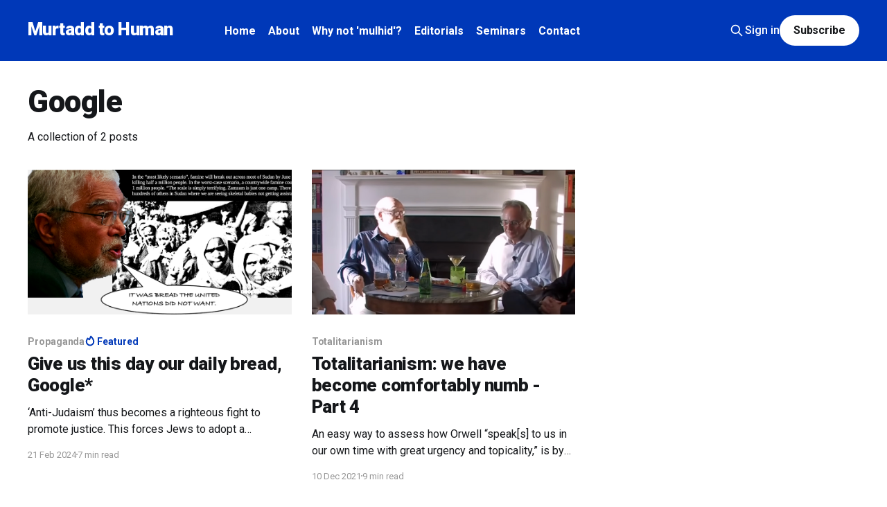

--- FILE ---
content_type: text/html; charset=utf-8
request_url: https://www.murtaddtohuman.org/tag/google/
body_size: 4468
content:
<!DOCTYPE html>
<html lang="en">
<head>

    <title>Google - Murtadd to Human</title>
    <meta charset="utf-8" />
    <meta http-equiv="X-UA-Compatible" content="IE=edge" />
    <meta name="HandheldFriendly" content="True" />
    <meta name="viewport" content="width=device-width, initial-scale=1.0" />
    
    <link rel="preload" as="style" href="https://www.murtaddtohuman.org/assets/built/screen.css?v=7886a5375a" />
    <link rel="preload" as="script" href="https://www.murtaddtohuman.org/assets/built/casper.js?v=7886a5375a" />

    <link rel="stylesheet" type="text/css" href="https://www.murtaddtohuman.org/assets/built/screen.css?v=7886a5375a" />

    <link rel="icon" href="https://www.murtaddtohuman.org/content/images/size/w256h256/2021/05/ICON-Anjuli.png" type="image/png">
    <link rel="canonical" href="https://www.murtaddtohuman.org/tag/google/">
    <meta name="referrer" content="no-referrer-when-downgrade">
    
    <meta property="og:site_name" content="Murtadd to Human">
    <meta property="og:type" content="website">
    <meta property="og:title" content="Google - Murtadd to Human">
    <meta property="og:url" content="https://www.murtaddtohuman.org/tag/google/">
    <meta property="og:image" content="https://www.murtaddtohuman.org/content/images/size/w1200/2025/08/Butterflies-Hi-Rez-base-2-blue-bands-wide-above-1.png">
    <meta name="twitter:card" content="summary_large_image">
    <meta name="twitter:title" content="Google - Murtadd to Human">
    <meta name="twitter:url" content="https://www.murtaddtohuman.org/tag/google/">
    <meta name="twitter:image" content="https://www.murtaddtohuman.org/content/images/size/w1200/2025/08/Butterflies-Hi-Rez-base-2-blue-bands-wide-above-1.png">
    <meta name="twitter:site" content="@murtaddtohuman">
    <meta property="og:image:width" content="1200">
    <meta property="og:image:height" content="614">
    
    <script type="application/ld+json">
{
    "@context": "https://schema.org",
    "@type": "Series",
    "publisher": {
        "@type": "Organization",
        "name": "Murtadd to Human",
        "url": "https://www.murtaddtohuman.org/",
        "logo": {
            "@type": "ImageObject",
            "url": "https://www.murtaddtohuman.org/content/images/size/w256h256/2021/05/ICON-Anjuli.png",
            "width": 60,
            "height": 60
        }
    },
    "url": "https://www.murtaddtohuman.org/tag/google/",
    "name": "Google",
    "mainEntityOfPage": "https://www.murtaddtohuman.org/tag/google/"
}
    </script>

    <meta name="generator" content="Ghost 6.13">
    <link rel="alternate" type="application/rss+xml" title="Murtadd to Human" href="https://www.murtaddtohuman.org/rss/">
    <script defer src="https://cdn.jsdelivr.net/ghost/portal@~2.56/umd/portal.min.js" data-i18n="true" data-ghost="https://www.murtaddtohuman.org/" data-key="8dbcf6195dcdfdc09f618784dc" data-api="https://murtadd-to-human.ghost.io/ghost/api/content/" data-locale="en" crossorigin="anonymous"></script><style id="gh-members-styles">.gh-post-upgrade-cta-content,
.gh-post-upgrade-cta {
    display: flex;
    flex-direction: column;
    align-items: center;
    font-family: -apple-system, BlinkMacSystemFont, 'Segoe UI', Roboto, Oxygen, Ubuntu, Cantarell, 'Open Sans', 'Helvetica Neue', sans-serif;
    text-align: center;
    width: 100%;
    color: #ffffff;
    font-size: 16px;
}

.gh-post-upgrade-cta-content {
    border-radius: 8px;
    padding: 40px 4vw;
}

.gh-post-upgrade-cta h2 {
    color: #ffffff;
    font-size: 28px;
    letter-spacing: -0.2px;
    margin: 0;
    padding: 0;
}

.gh-post-upgrade-cta p {
    margin: 20px 0 0;
    padding: 0;
}

.gh-post-upgrade-cta small {
    font-size: 16px;
    letter-spacing: -0.2px;
}

.gh-post-upgrade-cta a {
    color: #ffffff;
    cursor: pointer;
    font-weight: 500;
    box-shadow: none;
    text-decoration: underline;
}

.gh-post-upgrade-cta a:hover {
    color: #ffffff;
    opacity: 0.8;
    box-shadow: none;
    text-decoration: underline;
}

.gh-post-upgrade-cta a.gh-btn {
    display: block;
    background: #ffffff;
    text-decoration: none;
    margin: 28px 0 0;
    padding: 8px 18px;
    border-radius: 4px;
    font-size: 16px;
    font-weight: 600;
}

.gh-post-upgrade-cta a.gh-btn:hover {
    opacity: 0.92;
}</style><script async src="https://js.stripe.com/v3/"></script>
    <script defer src="https://cdn.jsdelivr.net/ghost/sodo-search@~1.8/umd/sodo-search.min.js" data-key="8dbcf6195dcdfdc09f618784dc" data-styles="https://cdn.jsdelivr.net/ghost/sodo-search@~1.8/umd/main.css" data-sodo-search="https://murtadd-to-human.ghost.io/" data-locale="en" crossorigin="anonymous"></script>
    
    <link href="https://www.murtaddtohuman.org/webmentions/receive/" rel="webmention">
    <script defer src="/public/cards.min.js?v=7886a5375a"></script>
    <link rel="stylesheet" type="text/css" href="/public/cards.min.css?v=7886a5375a">
    <script defer src="/public/member-attribution.min.js?v=7886a5375a"></script><style>:root {--ghost-accent-color: #0038b8;}</style>
    <link rel="preconnect" href="https://fonts.googleapis.com">
<link rel="preconnect" href="https://fonts.gstatic.com" crossorigin>
<link href="https://fonts.googleapis.com/css2?family=Roboto:ital,wght@0,100;0,300;0,400;0,500;0,700;0,900;1,100;1,300;1,400;1,500;1,700;1,900&display=swap" rel="stylesheet">

<style>
/* site heading in theme blue */
  
.site-title {
  color: #000;
  font-family: "Roboto", sans-serif;
  text-shadow: 3px 3px #fff;
}

.has-cover .site-description {
    letter-spacing: -0.005em;
    color: #0038b8;
    text-shadow: 2px 2px #fff;
    font-weight: 600;
}
  
/* Header nav */

.gh-head-menu .nav li {
  margin: 0 0 0 2.5vmin;
  color: #fff;
  font-weight: 600;
}
</style>

</head>
<body class="tag-template tag-google is-head-left-logo has-cover">
<div class="viewport">

    <header id="gh-head" class="gh-head outer">
        <div class="gh-head-inner inner">
            <div class="gh-head-brand">
                <a class="gh-head-logo no-image" href="https://www.murtaddtohuman.org">
                        Murtadd to Human
                </a>
                <button class="gh-search gh-icon-btn" aria-label="Search this site" data-ghost-search><svg xmlns="http://www.w3.org/2000/svg" fill="none" viewBox="0 0 24 24" stroke="currentColor" stroke-width="2" width="20" height="20"><path stroke-linecap="round" stroke-linejoin="round" d="M21 21l-6-6m2-5a7 7 0 11-14 0 7 7 0 0114 0z"></path></svg></button>
                <button class="gh-burger" aria-label="Main Menu"></button>
            </div>

            <nav class="gh-head-menu">
                <ul class="nav">
    <li class="nav-home"><a href="https://murtaddtohuman.org/">Home</a></li>
    <li class="nav-about"><a href="https://www.murtaddtohuman.org/about/">About</a></li>
    <li class="nav-why-not-mulhid"><a href="https://www.murtaddtohuman.org/why-murtadd-and-not-mulhid/">Why not &#x27;mulhid&#x27;?</a></li>
    <li class="nav-editorials"><a href="https://www.murtaddtohuman.org/tag/editorials/">Editorials</a></li>
    <li class="nav-seminars"><a href="https://www.murtaddtohuman.org/murtadd-academy/">Seminars</a></li>
    <li class="nav-contact"><a href="https://www.murtaddtohuman.org/contact/">Contact</a></li>
</ul>

            </nav>

            <div class="gh-head-actions">
                    <button class="gh-search gh-icon-btn" aria-label="Search this site" data-ghost-search><svg xmlns="http://www.w3.org/2000/svg" fill="none" viewBox="0 0 24 24" stroke="currentColor" stroke-width="2" width="20" height="20"><path stroke-linecap="round" stroke-linejoin="round" d="M21 21l-6-6m2-5a7 7 0 11-14 0 7 7 0 0114 0z"></path></svg></button>
                    <div class="gh-head-members">
                                <a class="gh-head-link" href="#/portal/signin" data-portal="signin">Sign in</a>
                                <a class="gh-head-button" href="#/portal/signup" data-portal="signup">Subscribe</a>
                    </div>
            </div>
        </div>
    </header>

    <div class="site-content">
        
<main id="site-main" class="site-main outer">
<div class="inner posts">
    <div class="post-feed">

        <section class="post-card post-card-large">


            <div class="post-card-content">
            <div class="post-card-content-link">
                <header class="post-card-header">
                    <h2 class="post-card-title">Google</h2>
                </header>
                <div class="post-card-excerpt">
                        A collection of 2 posts
                </div>
            </div>
            </div>

        </section>

            
<article class="post-card post tag-propaganda tag-andrzej-koraszewski tag-sudan tag-mukesh-kapila tag-gaza tag-khartoum tag-famine tag-yemen tag-houthis tag-sweden tag-joe-biden tag-brendan-oneill tag-palestinians tag-dara-horn tag-people-love-dead-jews tag-the-atlantic tag-david-nirenberg tag-anti-judaism tag-philo tag-apion tag-caligula tag-alexandria tag-tik-tok tag-jake-wallis-simons tag-jewish-chronicle tag-telegraph tag-saul-bellow tag-zionist-lobby tag-ukraine tag-bbc tag-brussels tag-socialist-party tag-hasan-koyuncu tag-quran tag-google featured">

    <a class="post-card-image-link" href="/give-us-this-day-our-daily-bread-google/">

        <img class="post-card-image"
            srcset="/content/images/size/w300/2024/02/Sudanese-civil-war-and-looming-famine.png 300w,
                    /content/images/size/w600/2024/02/Sudanese-civil-war-and-looming-famine.png 600w,
                    /content/images/size/w1000/2024/02/Sudanese-civil-war-and-looming-famine.png 1000w,
                    /content/images/size/w2000/2024/02/Sudanese-civil-war-and-looming-famine.png 2000w"
            sizes="(max-width: 1000px) 400px, 800px"
            src="/content/images/size/w600/2024/02/Sudanese-civil-war-and-looming-famine.png"
            alt="Give us this day our daily bread, Google*"
            loading="lazy"
        />


    </a>

    <div class="post-card-content">

        <a class="post-card-content-link" href="/give-us-this-day-our-daily-bread-google/">
            <header class="post-card-header">
                <div class="post-card-tags">
                        <span class="post-card-primary-tag">Propaganda</span>
                        <span class="post-card-featured"><svg width="16" height="17" viewBox="0 0 16 17" fill="none" xmlns="http://www.w3.org/2000/svg">
    <path d="M4.49365 4.58752C3.53115 6.03752 2.74365 7.70002 2.74365 9.25002C2.74365 10.6424 3.29678 11.9778 4.28134 12.9623C5.26591 13.9469 6.60127 14.5 7.99365 14.5C9.38604 14.5 10.7214 13.9469 11.706 12.9623C12.6905 11.9778 13.2437 10.6424 13.2437 9.25002C13.2437 6.00002 10.9937 3.50002 9.16865 1.68127L6.99365 6.25002L4.49365 4.58752Z" stroke="currentColor" stroke-width="2" stroke-linecap="round" stroke-linejoin="round"></path>
</svg> Featured</span>
                </div>
                <h2 class="post-card-title">
                    Give us this day our daily bread, Google*
                </h2>
            </header>
                <div class="post-card-excerpt">‘Anti-Judaism’ thus becomes a righteous fight to promote justice. This forces Jews to adopt a defensive mode of constantly proving that they are not evil, or not so evil, or not all so evil, or even simply that they have a right to exist.</div>
        </a>

        <footer class="post-card-meta">
            <time class="post-card-meta-date" datetime="2024-02-21">21 Feb 2024</time>
                <span class="post-card-meta-length">7 min read</span>
        </footer>

    </div>

</article>
            
<article class="post-card post tag-totalitarianism tag-daniel-dennett tag-sam-harris tag-richard-dawkins tag-christopher-hitchens tag-josef-stalin tag-josef-goebbels tag-il-duce tag-ayatollah-rohullah-khomeini tag-complete-way-of-life tag-benito-mussolini tag-george-orwell tag-nineteen-eighty-four tag-winston-smith tag-google tag-facebook tag-twitter tag-madrassa tag-looking-back-on-the-spanish-war tag-nazism tag-german-science tag-jewish-science tag-laury-rubel tag-fascism tag-hitler-stalin-pact tag-alliance-of-civilisations tag-china-pakistan-economic-corridor tag-black-lives-matter tag-multiculturalism tag-will-self tag-adam-gopnik tag-max-fawcett tag-animal-farm tag-the-death-of-marat">

    <a class="post-card-image-link" href="/totalitarianism-we-have-become-comfortably-numb-part-4/">

        <img class="post-card-image"
            srcset="/content/images/size/w300/2021/12/The-Four-Horsemen.png 300w,
                    /content/images/size/w600/2021/12/The-Four-Horsemen.png 600w,
                    /content/images/size/w1000/2021/12/The-Four-Horsemen.png 1000w,
                    /content/images/size/w2000/2021/12/The-Four-Horsemen.png 2000w"
            sizes="(max-width: 1000px) 400px, 800px"
            src="/content/images/size/w600/2021/12/The-Four-Horsemen.png"
            alt="Totalitarianism: we have become comfortably numb - Part 4"
            loading="lazy"
        />


    </a>

    <div class="post-card-content">

        <a class="post-card-content-link" href="/totalitarianism-we-have-become-comfortably-numb-part-4/">
            <header class="post-card-header">
                <div class="post-card-tags">
                        <span class="post-card-primary-tag">Totalitarianism</span>
                </div>
                <h2 class="post-card-title">
                    Totalitarianism: we have become comfortably numb - Part 4
                </h2>
            </header>
                <div class="post-card-excerpt">An easy way to assess how Orwell “speak[s] to us in our own time with great urgency and topicality,” is by looking at the way we regard Islam, and to discern whether the decay of thought and the negation of being that Orwell sees in the civilisational breakdown we call fascism, is present in us.</div>
        </a>

        <footer class="post-card-meta">
            <time class="post-card-meta-date" datetime="2021-12-10">10 Dec 2021</time>
                <span class="post-card-meta-length">9 min read</span>
        </footer>

    </div>

</article>

    </div>

    <nav class="pagination">
    <span class="page-number">Page 1 of 1</span>
</nav>

    
</div>
</main>

    </div>

    <footer class="site-footer outer">
        <div class="inner">
            <section class="copyright"><a href="https://www.murtaddtohuman.org">Murtadd to Human</a> &copy; 2026</section>
            <nav class="site-footer-nav">
                <ul class="nav">
    <li class="nav-contact"><a href="https://www.murtaddtohuman.org/contact/">Contact</a></li>
    <li class="nav-donate"><a href="https://www.murtaddtohuman.org/#/portal/support">Donate</a></li>
</ul>

            </nav>
            <div class="gh-powered-by"><a href="https://ghost.org/" target="_blank" rel="noopener">Powered by Ghost</a></div>
        </div>
    </footer>

</div>


<script
    src="https://code.jquery.com/jquery-3.5.1.min.js"
    integrity="sha256-9/aliU8dGd2tb6OSsuzixeV4y/faTqgFtohetphbbj0="
    crossorigin="anonymous">
</script>
<script src="https://www.murtaddtohuman.org/assets/built/casper.js?v=7886a5375a"></script>
<script>
$(document).ready(function () {
    // Mobile Menu Trigger
    $('.gh-burger').click(function () {
        $('body').toggleClass('gh-head-open');
    });
    // FitVids - Makes video embeds responsive
    $(".gh-content").fitVids();
});
</script>



</body>
</html>
